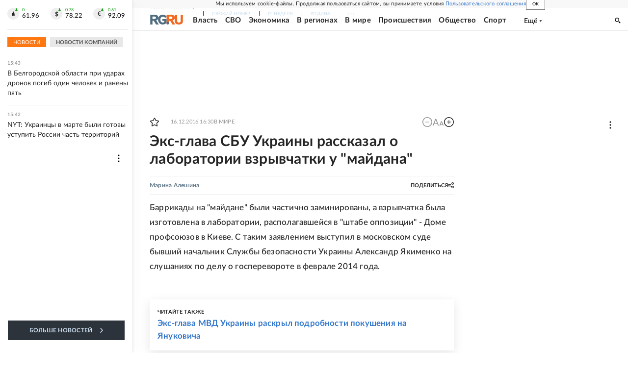

--- FILE ---
content_type: text/html
request_url: https://tns-counter.ru/nc01a**R%3Eundefined*rg_ru/ru/UTF-8/tmsec=mx3_rg_ru/202941992***
body_size: 16
content:
AA54713969551C40G1767185472:AA54713969551C40G1767185472

--- FILE ---
content_type: application/javascript; charset=UTF-8
request_url: https://cdnfiles.rg.ru/_next/static/chunks/92686-ea9891a33a2189fa.js
body_size: 4237
content:
(self.webpackChunk_N_E=self.webpackChunk_N_E||[]).push([[92686],{21308:function(e,t,i){"use strict";i.d(t,{Z:function(){return r}});var s=i(85893),a=i(53969),l=i(6892),n=i.n(l);function r(e){let{list:t=[],className:i}=e;return(0,s.jsx)(s.Fragment,{children:t.length?t.sort((e,t)=>(t.bind_priority||0)-(e.bind_priority||0)).map(e=>{let{id:t,slug:l,title:r}=e;return(0,s.jsx)(a.Z,{href:"/".concat(l),children:(0,s.jsx)("a",{className:"".concat(n().item," ").concat(i||""),dangerouslySetInnerHTML:{__html:r}})},t)}):null})}},27240:function(e,t,i){"use strict";i.d(t,{Z:function(){return r}});var s=i(85893),a=i(77293),l=i(28256),n=i.n(l);function r(e){let{list:t=[],className:i}=e;return(0,s.jsx)(s.Fragment,{children:t.length?t.sort((e,t)=>(t.bind_priority||0)-(e.bind_priority||0)).map(e=>{let{id:t,slug:l,title:r}=e;return"3177"!==l?(0,s.jsx)(a.Z,{href:"/".concat(l),children:(0,s.jsx)("a",{className:"".concat(n().item," ").concat(i||""),dangerouslySetInnerHTML:{__html:r}})},t):null}):null})}},60144:function(e,t,i){"use strict";i.d(t,{Z:function(){return r}});var s=i(85893),a=i(67294),l=i(14551),n=i.n(l);function r(e){let{topContentSlot:t,main:i,aside:l,asideFixed:r=!1,noMinHeight:d}=e,c=(0,a.useRef)(null),o=c.current,m=d?null:null==o?void 0:o.clientHeight;return(0,s.jsxs)(s.Fragment,{children:[t&&(0,s.jsx)("div",{children:t(n())}),(0,s.jsxs)("div",{className:"".concat(n().section," ").concat(l?n().hasAside:""," ").concat(d?n().noMinHeight:""),children:[i&&(0,s.jsx)("div",{style:{...m&&{minHeight:m?"".concat(m,"px"):"auto"}},className:n().main,children:i(n())}),l&&(0,s.jsx)("div",{ref:c,className:"".concat(n().aside," ").concat(r?n().asideFixed:""),children:l(n())})]})]})}},92686:function(e,t,i){"use strict";i.d(t,{Z:function(){return A}});var s=i(85893),a=i(67294),l=i(71514),n=i(32634),r=i(4710),d=i(63514),c=i(60144),o=i(7744),m=i(17339),x=i(40580),u=i(42811),j=i(28321),_=i(78318),h=i(28359),g=i(29972),p=i(8178),Z=i(39963),v=i(20756),b=i(38384),N=i(86540),f=i(14863),M=i(5582),y=i.n(M);function A(e){let{item:t,isWhiteBg:i,mainProjectSlug:M,showAdfox:A=!1,isPreview:k}=e,{publish_at:I=0,title:P="",link_title:w="",sub_title:S="",announce:B="",sub_title_as_link_title:C,images:L=[],lead:F="",label:H="",is_adv:U=!1,text:T="",url:O="",tags:z=[],alternate_title:E,authors:R=[],rubrics:J=[],sujets:K=[],projects:W=[],childs:G=[],parents:Y=[],fascicles:q=[],is_title_priority:D,id:V=0,custom_fields:Q,modified_at:X}=t,{screen:$}=(0,l.E)();(0,n.Z)();let[ee,et]=(0,a.useState)([]);return(0,a.useEffect)(()=>{(0,r.Z)(G,et,k)},[G]),(0,s.jsx)("div",{className:"".concat(i?y().whiteBg:""),children:(0,s.jsx)(c.Z,{topContentSlot:e=>A?(0,s.jsx)("div",{className:e.adv,children:(0,s.jsx)(h.Z,{mod:"media1 media1_mobile media1_laptop_desktop"})}):(0,s.jsx)(s.Fragment,{}),main:()=>(0,s.jsxs)(s.Fragment,{children:[(0,s.jsx)(o.Z,{datetime:I,modified_at:X,title:P,link_title:w,announce:B,label:H,is_adv:U,url:O,image:L.find(e=>e.is_main),lead:F,text:T,tags:z,authors:R,sub_title:S,alternate_title:E,rubrics:J,sujets:K,projects:W,parents:Y,fascicles:q,sub_title_as_link_title:!!C,is_title_priority:!!D,id:V,custom_fields:Q,hasNextArticle:ee&&ee.length>0}),(0,s.jsx)("div",{className:y().childs,children:ee.map((e,t)=>{let{id:i,publish_at:a,modified_at:l,title:n,link_title:r,is_title_priority:d,announce:c,label:m,is_adv:x,images:u=[],lead:j,text:_,sub_title:h,sub_title_as_link_title:g,alternate_title:p,tags:Z=[],url:v,authors:N=[],rubrics:f=[],sujets:M=[],projects:y=[],fascicles:A=[]}=e;return(0,s.jsx)(b.Z,{item:e,children:(0,s.jsx)(o.Z,{datetime:a,modified_at:l,title:n,link_title:r,announce:c,url:v,image:u.find(e=>e.is_main),lead:j,alternate_title:p,label:m,is_adv:x,sub_title:h,text:_,sub_title_as_link_title:g,is_title_priority:d,tags:Z,authors:N,rubrics:f,sujets:M,projects:y,fascicles:A,id:i,custom_fields:Q,hasNextArticle:t<ee.length-1,isChild:!0})},i)})}),(0,s.jsx)(u.Z,{errMsg:"Ошибка в блоке Adfox_media7",children:(0,s.jsx)("div",{className:y().media7,children:(0,s.jsx)(h.Z,{mod:"media7 media7_mobile"})})}),(0,s.jsx)(u.Z,{errMsg:"Ошибка в блоке BlockSujetController",children:(0,s.jsx)(x.Z,{sujets:K,id:V})}),(0,s.jsx)(u.Z,{errMsg:"Ошибка в блоке PartnerFirst",children:(0,s.jsx)("div",{className:(0,d.Z)(y().partner,y().partnerFirst),children:(0,s.jsx)(N.Z,{screens:["mobile"],defaultChildren:(0,s.jsx)(h.Z,{mod:"yandexRecommendation"}),children:(0,s.jsx)(g.Z,{isSticky:!0})})})}),(0,s.jsx)(u.Z,{errMsg:"Ошибка в блоке Adfox:media5_mobile",children:(0,s.jsx)("div",{className:y().partner,children:(0,s.jsx)(h.Z,{mod:"media5_mobile"})})}),(0,s.jsx)(u.Z,{errMsg:"Ошибка в блоке 24Smi / Infox / Smi2",children:(0,s.jsx)(N.Z,{screens:["mobile"],defaultChildren:(0,s.jsx)(_.Z,{elements:[{node:(0,s.jsx)(Z.Z,{type:"24smi",className:y().partner}),probability:.33},{node:(0,s.jsx)(p.Z,{className:y().partner}),probability:.33},{node:(0,s.jsx)(v.Z,{className:y().partner}),probability:.34}]}),children:(0,s.jsx)(_.Z,{elements:[{node:(0,s.jsx)(Z.Z,{type:"24smi",className:y().partner}),probability:.5},{node:(0,s.jsx)(v.Z,{className:y().partner}),probability:.5}]})})}),(0,s.jsx)(u.Z,{errMsg:"Ошибка в блоке Adwile / (Gnezdo/Infox)",children:(0,s.jsx)(N.Z,{screens:["mobile"],defaultChildren:(0,s.jsx)(_.Z,{elements:[{node:(0,s.jsx)(Z.Z,{type:"adwile",className:y().partner}),probability:.5},{node:(0,s.jsx)(g.Z,{isSticky:!0,className:y().partner}),probability:.5}]}),children:(0,s.jsx)(_.Z,{elements:[{node:(0,s.jsx)(Z.Z,{type:"adwile",className:y().partner}),probability:.5},{node:(0,s.jsx)(p.Z,{className:y().partner}),probability:.5}]})})}),"mobile"===$.value&&(0,s.jsx)(u.Z,{errMsg:"Ошибка в блоке Adfox tgb7_mobile",children:(0,s.jsx)("div",{className:y().advBottom,children:(0,s.jsx)(h.Z,{mod:"tgb7_mobile"})})}),(0,s.jsx)(u.Z,{errMsg:"Ошибка в блоке bottom pattern",children:(0,s.jsx)("div",{className:y().bottomPattern,children:(0,s.jsx)(m.Z,{mainProjectSlug:M,excludeId:V})})})]}),aside:e=>(0,s.jsxs)(s.Fragment,{children:[(0,s.jsx)("div",{className:e.asideItem,children:(0,s.jsxs)(u.Z,{errMsg:"Ошибка в первом блоке. AsideItem",children:[("tablet"===$.value||"laptop"===$.value)&&(0,s.jsx)(h.Z,{mod:"media6"}),("desktop"===$.value||"widescreen"===$.value)&&(0,s.jsx)(h.Z,{mod:"media4"})]})}),(0,s.jsx)("div",{className:e.asideItem,children:(0,s.jsx)(u.Z,{errMsg:"Ошибка во втором блоке. AsideItem",children:(0,s.jsx)(N.Z,{screens:["tablet","laptop","desktop","widescreen"],children:(0,s.jsx)(f.Z,{theme:"orange",eventLabel:"orange"})})})}),(0,s.jsx)("div",{className:e.asideItem,children:(0,s.jsxs)(u.Z,{errMsg:"Ошибка в третьем блоке. AsideItem",children:[(0,s.jsx)(h.Z,{mod:"tgb1 tgb1_laptop"}),("desktop"===$.value||"widescreen"===$.value)&&(0,s.jsx)(h.Z,{mod:"media5"}),("desktop"===$.value||"widescreen"===$.value)&&(0,s.jsx)(h.Z,{mod:"tgb2"})]})}),(0,s.jsx)("div",{className:e.asideItem,children:(0,s.jsx)(u.Z,{errMsg:"Ошибка в четвертом блоке. AsideItem",children:$.value&&"mobile"!==$.value&&(0,s.jsx)(j.Z,{})})}),(0,s.jsxs)("div",{className:e.asideItem,children:[(0,s.jsx)(u.Z,{errMsg:"Ошибка в пятом блоке. AsideItem Adfox",children:("desktop"===$.value||"widescreen"===$.value)&&(0,s.jsx)(h.Z,{mod:"media6"})}),(0,s.jsx)(u.Z,{errMsg:"Ошибка в пятом блоке. AsideItem BlockYandex.",children:("desktop"===$.value||"widescreen"===$.value)&&(0,s.jsx)(h.Z,{mod:"yandexRecommendationSidebar"})})]}),(0,s.jsx)("div",{className:e.asideItem,children:(0,s.jsxs)(u.Z,{errMsg:"Ошибка в шестом блоке. AsideItem",children:[("tablet"===$.value||"laptop"===$.value)&&(0,s.jsx)(h.Z,{mod:"media28"}),("tablet"===$.value||"laptop"===$.value)&&(0,s.jsx)(h.Z,{mod:"yandexRecommendationSidebar"}),("desktop"===$.value||"widescreen"===$.value)&&(0,s.jsx)(h.Z,{mod:"media8"})]})}),(0,s.jsx)("div",{className:(0,d.Z)(e.asideItem,y().sticky),children:(0,s.jsx)(u.Z,{errMsg:"Ошибка в седьмом блоке. AsideItem",children:("desktop"===$.value||"widescreen"===$.value)&&(0,s.jsx)(h.Z,{mod:"media28"})})})]})})})}},7744:function(e,t,i){"use strict";i.d(t,{Z:function(){return I}});var s=i(85893),a=i(53485),l=i(42811),n=i(62455),r=i(21308),d=i(27240),c=i(12311),o=i(85637),m=i(7630),x=i(68432),u=i(47299),j=i(94157),_=i(43744),h=i(28359),g=i(8412),p=i(83397),Z=i(13355),v=i(5589),b=i(94692),N=i(63514),f=i(64061),M=i.n(f),y=i(21913),A=i.n(y);let k=e=>{let{text:t}=e;return(0,s.jsx)(_.Z,{className:A().text,text:t,map:{media26:{index:3,tag:"p",el:(0,s.jsx)("div",{children:(0,s.jsx)(h.Z,{mod:"media26 media26_mobile"})})},media29:{index:5,tag:"p",strict:!0,el:(0,s.jsx)("div",{children:(0,s.jsx)(h.Z,{mod:"media29_mobile"})})}}})};function I(e){let{datetime:t,modified_at:i,projects:_=[],sujets:f=[],title:y,link_title:A,label:I,is_adv:P,announce:w,image:S,lead:B,text:C,url:L,authors:F,rubrics:H=[],tags:U,parents:T,fascicles:O,sub_title:z,sub_title_as_link_title:E,is_title_priority:R,alternate_title:J,id:K,custom_fields:W,hasNextArticle:G,isChild:Y}=e,q=(0,b.Z)(null==S?void 0:S.description,null==S?void 0:S.source),D=Array.isArray(U)&&!!U.find(e=>{let{slug:t}=e;return t===v.O});return(0,s.jsxs)("div",{className:(0,N.Z)(M().container),children:[Y?null:(0,s.jsx)(l.Z,{errMsg:"Ошибка в блоке ContentMetaDefault",children:(0,s.jsx)(j.Z,{datetime:t,modified_at:i,title:y,label:I,is_adv:P,announce:w,image:S,rubrics:H,id:K,custom_fields:W})}),(0,s.jsx)(u.Z,{is_title_priority:R,alternate_title:J,link_title:A,title:y,sub_title:z,sub_title_as_link_title:E,url:L}),(0,s.jsxs)("div",{className:M().meta,children:[(0,s.jsx)(Z.Z,{items:F,delimiter:" ",wrapAuthorLabelInBrackets:!0,classNameAuthor:M().author,classNameAuthorLabel:M().author}),(0,s.jsx)(p.Z,{title:y,description:w,imagePath:null==S?void 0:S.path,className:M().share,position:"above"})]}),B?(0,s.jsx)(l.Z,{errMsg:"Ошибка в блоке TextMistake lead",children:(0,s.jsx)(m.Z,{url:L,children:(0,s.jsx)("div",{className:M().lead,dangerouslySetInnerHTML:{__html:B}})})}):null,(0,s.jsxs)("div",{className:M().textWrapper,children:[(null==S?void 0:S.path)&&(0,s.jsx)("div",{className:M().image,children:(0,s.jsxs)(l.Z,{errMsg:"Image упал",children:[(0,s.jsx)(a.Z,{className:M().imageSrc,imageCropMap:(0,a.A)(S,{mobile:735,tablet:480,laptop:635,desktop:620,widescreen:980}),image:S,loading:"lazy"}),q&&(0,s.jsx)("div",{className:M().imageCaption,dangerouslySetInnerHTML:{__html:q}}),(0,s.jsx)("div",{className:M().imageAds,children:(0,s.jsx)(h.Z,{mod:"inImage"})})]})}),D?null:(0,s.jsx)(l.Z,{errMsg:"Ошибка в блоке BlockUnderLead",children:(0,s.jsx)(x.Z,{excludeArticleId:K,className:M().blockUnderLead})}),(0,s.jsxs)("div",{"data-visibility-trigger":"media27",className:M().content,children:[(0,s.jsx)(l.Z,{errMsg:"Ошибка в блоке TextMistake text",children:(0,s.jsx)(m.Z,{url:L,children:(0,s.jsx)(k,{text:C})})}),!G&&O&&O.length?(0,s.jsx)(l.Z,{errMsg:"Ошибка в блоке LinksOfGazeta",children:(0,s.jsx)("div",{className:M().issue,children:(0,s.jsx)(c.Z,{list:O})})}):null,T&&T.length?(0,s.jsx)(l.Z,{errMsg:"Ошибка в блоке PageArticleContentParents",children:(0,s.jsx)("div",{className:M().parents,children:(0,s.jsx)(o.Z,{list:T})})}):null,(0,s.jsx)(l.Z,{errMsg:"Ошибка в блоке ChannelButton",children:(0,s.jsx)(g.Z,{className:M().channelButtons})}),(0,s.jsx)(l.Z,{errMsg:"Ошибка в блоке Relation bottom rubrics/projects/sujets",children:!G&&(H.length||_.length||f.length)&&(0,s.jsxs)("div",{className:M().relationBottom,children:[(0,s.jsx)(p.Z,{title:y,description:w,imagePath:null==S?void 0:S.path,hasBorder:!0,position:"below"}),H.length?(0,s.jsx)(n.Z,{list:H,className:M().relationBottomItem}):null,_.length?(0,s.jsx)(r.Z,{list:_,className:M().relationBottomItem}):null,f.length?(0,s.jsx)(d.Z,{list:f,className:M().relationBottomItem}):null]})})]})]})]})}},4710:function(e,t,i){"use strict";i.d(t,{Z:function(){return c}});var s=i(87066),a=i(8475),l=i(34237),n=i(15033),r=i(40888),d=i(51436);function c(){let e=arguments.length>0&&void 0!==arguments[0]?arguments[0]:[],t=arguments.length>1?arguments[1]:void 0,i=arguments.length>2?arguments[2]:void 0;{t(t=>t.length>0&&0===e.length?[]:t);let c=(0,n.ej)(d.MS)?JSON.parse((0,n.ej)(d.MS)||""):null,o=null==c?void 0:c.host;e.length>0&&Promise.all(e.map(e=>{let{url:t,id:a}=e.related_data||{};return o&&i?s.default.post("".concat(o,"/apiauth/apps/admin-core/preview"),{id:a},{withCredentials:!0}):s.default.get(l.gU,{params:{query:{item:{size:1,url:t}}},paramsSerializer:(0,r.j)()})})).then(e=>{t(e.filter(e=>{var t,s;return!!o&&!!i||!!(null==e?void 0:null===(s=e.data)||void 0===s?void 0:null===(t=s.item)||void 0===t?void 0:t.hits)}).map(e=>{var t,s;let l=o&&i?null==e?void 0:e.data:null==e?void 0:null===(s=e.data)||void 0===s?void 0:null===(t=s.item)||void 0===t?void 0:t.hits[0]._source,n=(0,a.Z)({entitiesData:{...l},text:l.text});return l.text=n,l}))})}}},6892:function(e){e.exports={item:"LinksOfProject_item__8ak3h"}},28256:function(e){e.exports={item:"LinksOfSujet_item__anoKL"}},14551:function(e){e.exports={section:"Page_section__r7mr6",main:"Page_main__CL9dG",aside:"Page_aside__1w1_Y",title:"Page_title__s6ifc",description:"Page_description__Nwbw8",content:"Page_content__8_FWj",asideItem:"Page_asideItem__bKJ_h",adv:"Page_adv__vJYjA",noMinHeight:"Page_noMinHeight__3ZKou",hasAside:"Page_hasAside__7Jhp5",asideFixed:"Page_asideFixed__yV4gt"}},5582:function(e){e.exports={articlesBottom:"PageArticle_articlesBottom__MNKEj",whiteBg:"PageArticle_whiteBg__mq_pC",buttonsUnderText:"PageArticle_buttonsUnderText__odcUS",partner:"PageArticle_partner__4LO7W",partnerNoMargin:"PageArticle_partnerNoMargin__Qxktz",partnerFirst:"PageArticle_partnerFirst__s0_OS",advBottom:"PageArticle_advBottom__Ejny6",sticky:"PageArticle_sticky__CWwMa",media7:"PageArticle_media7__cdeUV",adsUnderSection:"PageArticle_adsUnderSection__3Ax4o"}}}]);